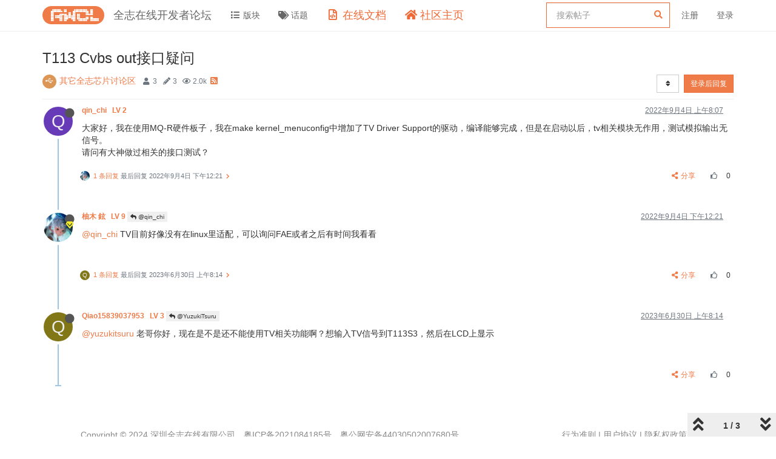

--- FILE ---
content_type: text/html; charset=utf-8
request_url: https://bbs.aw-ol.com/topic/2038/t113-cvbs-out%E6%8E%A5%E5%8F%A3%E7%96%91%E9%97%AE
body_size: 56697
content:
<!DOCTYPE html>
<html lang="zh-CN" data-dir="ltr" style="direction: ltr;"  >
<head>
	<title>T113 Cvbs out接口疑问 | 全志在线开发者论坛</title>
	<meta name="viewport" content="width&#x3D;device-width, initial-scale&#x3D;1.0" />
	<meta name="content-type" content="text/html; charset=UTF-8" />
	<meta name="apple-mobile-web-app-capable" content="yes" />
	<meta name="mobile-web-app-capable" content="yes" />
	<meta property="og:site_name" content="全志在线开发者论坛" />
	<meta name="msapplication-badge" content="frequency=30; polling-uri=https://bbs.aw-ol.com/sitemap.xml" />
	<meta name="theme-color" content="#ffffff" />
	<meta name="keywords" content="全志在线,开发者论坛" />
	<meta name="msapplication-square150x150logo" content="/assets/uploads/system/site-logo.png" />
	<meta name="title" content="T113 Cvbs out接口疑问" />
	<meta name="description" content="大家好，我在使用MQ-R硬件板子，我在make kernel_menuconfig中增加了TV Driver Support的驱动，编译能够完成，但是在启动以后，tv相关模块无作用，测试模拟输出无信号。 请问有大神做过相关的接口测试？ " />
	<meta property="og:title" content="T113 Cvbs out接口疑问" />
	<meta property="og:description" content="大家好，我在使用MQ-R硬件板子，我在make kernel_menuconfig中增加了TV Driver Support的驱动，编译能够完成，但是在启动以后，tv相关模块无作用，测试模拟输出无信号。 请问有大神做过相关的接口测试？ " />
	<meta property="og:type" content="article" />
	<meta property="article:published_time" content="2022-09-04T08:07:44.714Z" />
	<meta property="article:modified_time" content="2023-06-30T08:14:28.270Z" />
	<meta property="article:section" content="其它全志芯片讨论区" />
	<meta property="og:image" content="https://bbs.aw-ol.com/assets/uploads/system/site-logo.png" />
	<meta property="og:image:url" content="https://bbs.aw-ol.com/assets/uploads/system/site-logo.png" />
	<meta property="og:image:width" content="3000" />
	<meta property="og:image:height" content="881" />
	<meta property="og:url" content="https://bbs.aw-ol.com/topic/2038/t113-cvbs-out%E6%8E%A5%E5%8F%A3%E7%96%91%E9%97%AE" />
	
	<link rel="stylesheet" type="text/css" href="/assets/client.css?v=phfsr98k5bg" />
	<link rel="icon" type="image/x-icon" href="/assets/uploads/system/favicon.ico?v&#x3D;phfsr98k5bg" />
	<link rel="manifest" href="/manifest.webmanifest" crossorigin="use-credentials" />
	<link rel="search" type="application/opensearchdescription+xml" title="全志在线开发者论坛" href="/osd.xml" />
	<link rel="apple-touch-icon" href="/assets/uploads/system/touchicon-orig.png" />
	<link rel="icon" sizes="36x36" href="/assets/uploads/system/touchicon-36.png" />
	<link rel="icon" sizes="48x48" href="/assets/uploads/system/touchicon-48.png" />
	<link rel="icon" sizes="72x72" href="/assets/uploads/system/touchicon-72.png" />
	<link rel="icon" sizes="96x96" href="/assets/uploads/system/touchicon-96.png" />
	<link rel="icon" sizes="144x144" href="/assets/uploads/system/touchicon-144.png" />
	<link rel="icon" sizes="192x192" href="/assets/uploads/system/touchicon-192.png" />
	<link rel="prefetch" href="/assets/src/modules/composer.js?v&#x3D;phfsr98k5bg" />
	<link rel="prefetch" href="/assets/src/modules/composer/uploads.js?v&#x3D;phfsr98k5bg" />
	<link rel="prefetch" href="/assets/src/modules/composer/drafts.js?v&#x3D;phfsr98k5bg" />
	<link rel="prefetch" href="/assets/src/modules/composer/tags.js?v&#x3D;phfsr98k5bg" />
	<link rel="prefetch" href="/assets/src/modules/composer/categoryList.js?v&#x3D;phfsr98k5bg" />
	<link rel="prefetch" href="/assets/src/modules/composer/resize.js?v&#x3D;phfsr98k5bg" />
	<link rel="prefetch" href="/assets/src/modules/composer/autocomplete.js?v&#x3D;phfsr98k5bg" />
	<link rel="prefetch" href="/assets/templates/composer.tpl?v&#x3D;phfsr98k5bg" />
	<link rel="prefetch" href="/assets/language/zh-CN/topic.json?v&#x3D;phfsr98k5bg" />
	<link rel="prefetch" href="/assets/language/zh-CN/modules.json?v&#x3D;phfsr98k5bg" />
	<link rel="prefetch" href="/assets/language/zh-CN/tags.json?v&#x3D;phfsr98k5bg" />
	<link rel="prefetch stylesheet" href="/plugins/nodebb-plugin-markdown/styles/railscasts.css" />
	<link rel="prefetch" href="/assets/src/modules/highlight.js?v&#x3D;phfsr98k5bg" />
	<link rel="prefetch" href="/assets/language/zh-CN/markdown.json?v&#x3D;phfsr98k5bg" />
	<link rel="stylesheet" href="/plugins/nodebb-plugin-emoji/emoji/styles.css?v&#x3D;phfsr98k5bg" />
	<link rel="canonical" href="https://bbs.aw-ol.com/topic/2038/t113-cvbs-out接口疑问" />
	<link rel="alternate" type="application/rss+xml" href="/topic/2038.rss" />
	<link rel="up" href="https://bbs.aw-ol.com/category/7/其它全志芯片讨论区" />
	

	<script>
		var config = JSON.parse('{"relative_path":"","upload_url":"/assets/uploads","assetBaseUrl":"/assets","siteTitle":"\u5168\u5FD7\u5728\u7EBF\u5F00\u53D1\u8005\u8BBA\u575B","browserTitle":"\u5168\u5FD7\u5728\u7EBF\u5F00\u53D1\u8005\u8BBA\u575B","titleLayout":"&#123;pageTitle&#125; | &#123;browserTitle&#125;","showSiteTitle":true,"maintenanceMode":false,"minimumTitleLength":3,"maximumTitleLength":255,"minimumPostLength":8,"maximumPostLength":327670,"minimumTagsPerTopic":0,"maximumTagsPerTopic":5,"minimumTagLength":2,"maximumTagLength":15,"undoTimeout":10,"useOutgoingLinksPage":true,"outgoingLinksWhitelist":"open.allwinnertech.com,developer.allwinnertech.com,www.allwinnertech.com,aservice.allwinnertech.com","allowGuestHandles":false,"allowTopicsThumbnail":false,"usePagination":true,"disableChat":true,"disableChatMessageEditing":false,"maximumChatMessageLength":1000,"socketioTransports":["polling","websocket"],"socketioOrigins":"https://bbs.aw-ol.com:*","websocketAddress":"","maxReconnectionAttempts":5,"reconnectionDelay":1500,"topicsPerPage":100,"postsPerPage":100,"maximumFileSize":2048000,"theme:id":"nodebb-theme-allwinner","theme:src":"","defaultLang":"zh-CN","userLang":"zh-CN","loggedIn":false,"uid":-1,"cache-buster":"v=phfsr98k5bg","topicPostSort":"oldest_to_newest","categoryTopicSort":"newest_to_oldest","csrf_token":false,"searchEnabled":true,"searchDefaultInQuick":"titlesposts","bootswatchSkin":"","enablePostHistory":true,"timeagoCutoff":30,"timeagoCodes":["af","am","ar","az-short","az","be","bg","bs","ca","cs","cy","da","de-short","de","dv","el","en-short","en","es-short","es","et","eu","fa-short","fa","fi","fr-short","fr","gl","he","hr","hu","hy","id","is","it-short","it","ja","jv","ko","ky","lt","lv","mk","nl","no","pl","pt-br-short","pt-br","pt-short","pt","ro","rs","ru","rw","si","sk","sl","sq","sr","sv","th","tr-short","tr","uk","ur","uz","vi","zh-CN","zh-TW"],"cookies":{"enabled":false,"message":"[[global:cookies.message]]","dismiss":"[[global:cookies.accept]]","link":"[[global:cookies.learn_more]]","link_url":"https:&#x2F;&#x2F;www.cookiesandyou.com"},"thumbs":{"size":512},"iconBackgrounds":["#f44336","#e91e63","#9c27b0","#673ab7","#3f51b5","#2196f3","#009688","#1b5e20","#33691e","#827717","#e65100","#ff5722","#795548","#607d8b"],"emailPrompt":0,"acpLang":"zh-CN","topicSearchEnabled":false,"composer-default":{},"markdown":{"highlight":1,"highlightLinesLanguageList":[""],"theme":"railscasts.css"},"emojiCustomFirst":false,"beep":{"censorWholeWord":false},"essence":{}}');
		var app = {
			user: JSON.parse('{"uid":0,"username":"游客","displayname":"游客","userslug":"","fullname":"游客","email":"","icon:text":"?","icon:bgColor":"#aaa","groupTitle":"","groupTitleArray":[],"status":"offline","reputation":0,"email:confirmed":false,"unreadData":{"":{},"new":{},"watched":{},"unreplied":{}},"isAdmin":false,"isGlobalMod":false,"isMod":false,"privileges":{"chat":false,"upload:post:image":false,"upload:post:file":false,"signature":false,"invite":false,"group:create":false,"search:content":false,"search:users":false,"search:tags":false,"view:users":true,"view:tags":true,"view:groups":true,"local:login":false,"ban":false,"view:users:info":false},"timeagoCode":"zh-CN","offline":true,"isEmailConfirmSent":false}')
		};
	</script>

	
	
	
	
	<style>.header .forum-logo{padding:10px 0}.header .forum-title{margin:0 !important}#cnzz_stat_icon_1279841844{display:none}.home-link .fa-home{color:#ee6a37;font-size:18px}.home-link .visible-xs-inline{color:#ee6a37;font-size:18px}.docs-link .fa-file-code-o{color:#ee6a37;font-size:18px}.docs-link .visible-xs-inline{color:#ee6a37;font-size:18px}#search-form #search-button{display:none}#search-form #search-fields.hidden{max-width:100%}#search-fields input[name=query]{border-color:#ee6a37}#search-form #search-fields .form-group .advanced-search-link2{margin:0;width:0;position:relative;left:-30px}.allwinner-sidebox{padding:5px 20px;background-color:#f9f9f9}.allwinner-sidebox-content ul{list-style-type:disc;margin-left:-20px}.allwinner-sidebox-content ul li a:hover{color:#de6a37}.category>ul>li .card{max-height:53px}</style>
	
</head>

<body class="page-topic page-topic-2038 page-topic-t113-cvbs-out接口疑问 page-topic-category-7 page-topic-category-其它全志芯片讨论区 parent-category-7 page-status-200 user-guest skin-noskin">
	<nav id="menu" class="slideout-menu hidden">
		<div class="menu-profile">
	
</div>

<section class="menu-section" data-section="navigation">
	<h3 class="menu-section-title">导航</h3>
	<ul class="menu-section-list"></ul>
</section>


	</nav>
	<nav id="chats-menu" class="slideout-menu hidden">
		
	</nav>

	<main id="panel" class="slideout-panel">
		<nav class="navbar navbar-default navbar-fixed-top header" id="header-menu" component="navbar">
			<div class="container">
							<div class="navbar-header">
				<button type="button" class="navbar-toggle pull-left" id="mobile-menu">
					<span component="notifications/icon" class="notification-icon fa fa-fw fa-bell-o unread-count" data-content="0"></span>
					<i class="fa fa-lg fa-fw fa-bars"></i>
				</button>
				<button type="button" class="navbar-toggle hidden" id="mobile-chats">
					<span component="chat/icon" class="notification-icon fa fa-fw fa-comments unread-count" data-content="0"></span>
					<i class="fa fa-lg fa-comment-o"></i>
				</button>

				
				<a href="/">
					<img alt="" class=" forum-logo" src="/assets/uploads/system/site-logo.png?v=phfsr98k5bg" />
				</a>
				
				
				<a href="/">
					<h1 class="navbar-brand forum-title">全志在线开发者论坛</h1>
				</a>
				

				<div component="navbar/title" class="visible-xs hidden">
					<span></span>
				</div>
			</div>

			<div id="nav-dropdown" class="hidden-xs">
				
				
				<ul id="logged-out-menu" class="nav navbar-nav navbar-right">
					
					<li>
						<a rel="nofollow noopener noreferrer" target="_top" href="/auth/register">
							<i class="fa fa-pencil fa-fw hidden-sm hidden-md hidden-lg"></i>
							<span>注册</span>
						</a>
					</li>
					<li>
						<a rel="nofollow noopener noreferrer" target="_top" href="/auth/login">
							<i class="fa fa-sign-in fa-fw hidden-sm hidden-md hidden-lg"></i>
							<span>登录</span>
						</a>
					</li>
				</ul>
				
				
				<ul class="nav navbar-nav navbar-right">
					<li>
						<form id="search-form" class="navbar-form navbar-right hidden-xs" role="search" method="GET">
							<button id="search-button" type="button" class="btn btn-link"><i class="fa fa-search fa-fw" title="搜索"></i></button>
							<div class="hidden" id="search-fields">
								<div class="form-group">
									<input autocomplete="off" type="text" class="form-control" placeholder="搜索" name="query" value="">
									<a href="#"><i class="fa fa-gears fa-fw advanced-search-link"></i></a>
								</div>
								<button type="submit" class="btn btn-default hide">搜索</button>
							</div>
						</form>
						<div id="quick-search-container" class="quick-search-container hidden">
							<div class="checkbox filter-category">
								<label>
									<input type="checkbox" checked><span class="name"></span>
								</label>
							</div>
							<div class="text-center loading-indicator"><i class="fa fa-spinner fa-spin"></i></div>
							<div class="quick-search-results-container"></div>
						</div>
					</li>
					<li class="visible-xs" id="search-menu">
						<a href="/search">
							<i class="fa fa-search fa-fw"></i> 搜索
						</a>
					</li>
				</ul>
				

				<ul class="nav navbar-nav navbar-right hidden-xs">
					<li>
						<a href="#" id="reconnect" class="hide" title="与 全志在线开发者论坛 的连接断开，我们正在尝试重连，请耐心等待">
							<i class="fa fa-check"></i>
						</a>
					</li>
				</ul>

				<ul id="main-nav" class="nav navbar-nav">
					
					
					<li class="">
						<a class="navigation-link" href="&#x2F;categories" title="版块" >
							
							<i class="fa fa-fw fa-list" data-content=""></i>
							

							
							<span class="visible-xs-inline">版块</span>
							
						</a>
					</li>
					
					
					
					<li class="">
						<a class="navigation-link" href="&#x2F;tags" title="话题" >
							
							<i class="fa fa-fw fa-tags" data-content=""></i>
							

							
							<span class="visible-xs-inline">话题</span>
							
						</a>
					</li>
					
					
					
					<li class="external-link docs-link">
						<a class="navigation-link" href="https:&#x2F;&#x2F;www.aw-ol.com&#x2F;docs" title="在线文档"  target="_blank">
							
							<i class="fa fa-fw fa-file-code-o" data-content=""></i>
							

							
							<span class="visible-xs-inline">在线文档</span>
							
						</a>
					</li>
					
					
					
					<li class="external-link home-link">
						<a class="navigation-link" href="https:&#x2F;&#x2F;www.aw-ol.com" title="社区主页"  target="_blank">
							
							<i class="fa fa-fw fa-home" data-content=""></i>
							

							
							<span class="visible-xs-inline">社区主页</span>
							
						</a>
					</li>
					
					
				</ul>

				
			</div>

			</div>
		</nav>
		<div class="container" id="content">
		<noscript>
    <div class="alert alert-danger">
        <p>
            Your browser does not seem to support JavaScript. As a result, your viewing experience will be diminished, and you have been placed in <strong>read-only mode</strong>.
        </p>
        <p>
            Please download a browser that supports JavaScript, or enable it if it's disabled (i.e. NoScript).
        </p>
    </div>
</noscript>
		
<div data-widget-area="header">
	
	<script>
var _hmt = _hmt || [];
(function() {
  var hm = document.createElement("script");
  hm.src = "https://hm.baidu.com/hm.js?123fe05d6b013f4e6f9e996212bde381";
  var s = document.getElementsByTagName("script")[0]; 
  s.parentNode.insertBefore(hm, s);
})();
</script>
<script>
var _hmt = _hmt || [];
(function() {
  var hm = document.createElement("script");
  hm.src = "https://hm.baidu.com/hm.js?da00db4c64e00a520adeec8851e7408d";
  var s = document.getElementsByTagName("script")[0]; 
  s.parentNode.insertBefore(hm, s);
})();
</script>
	
</div>
<div class="row">
	<div class="topic col-lg-12">
		<div class="topic-header">
			<h1 component="post/header" class="" itemprop="name">
				<span class="topic-title" component="topic/title">
					<span component="topic/labels">
						<i component="topic/scheduled" class="fa fa-clock-o hidden" title="Scheduled"></i>
						<i component="topic/pinned" class="fa fa-thumb-tack hidden" title="已固定"></i>
						<i component="topic/locked" class="fa fa-lock hidden" title="已锁定"></i>
						<i class="fa fa-arrow-circle-right hidden" title="已移动"></i>
						
					</span>
					T113 Cvbs out接口疑问
				</span>
			</h1>

			<div class="topic-info clearfix">
				<div class="category-item inline-block">
					<div role="presentation" class="icon pull-left" style="background-color: #DC9656; color: #ffffff;">
						<i class="fa fa-fw fa-usb"></i>
					</div>
					<a href="/category/7/其它全志芯片讨论区">其它全志芯片讨论区</a>
				</div>

				<div class="tags tag-list inline-block hidden-xs">
					
				</div>
				<div class="inline-block hidden-xs">
					<div class="stats text-muted">
	<i class="fa fa-fw fa-user" title="发布者"></i>
	<span title="3" class="human-readable-number">3</span>
</div>
<div class="stats text-muted">
	<i class="fa fa-fw fa-pencil" title="帖子"></i>
	<span component="topic/post-count" title="3" class="human-readable-number">3</span>
</div>
<div class="stats text-muted">
	<i class="fa fa-fw fa-eye" title="浏览"></i>
	<span class="human-readable-number" title="2048">2048</span>
</div>
				</div>
				
				<a class="hidden-xs" target="_blank" href="/topic/2038.rss"><i class="fa fa-rss-square"></i></a>
				
				<div component="topic/browsing-users" class="inline-block hidden-xs">
	
</div>

				<div class="topic-main-buttons pull-right inline-block">
	<span class="loading-indicator btn pull-left hidden" done="0">
		<span class="hidden-xs">正在加载更多帖子</span> <i class="fa fa-refresh fa-spin"></i>
	</span>

	

	

	<div title="排序" class="btn-group bottom-sheet hidden-xs" component="thread/sort">
	<button class="btn btn-sm btn-default dropdown-toggle" data-toggle="dropdown" type="button">
	<span><i class="fa fa-fw fa-sort"></i></span></button>
	<ul class="dropdown-menu dropdown-menu-right">
		<li><a href="#" class="oldest_to_newest" data-sort="oldest_to_newest"><i class="fa fa-fw"></i> 从旧到新</a></li>
		<li><a href="#" class="newest_to_oldest" data-sort="newest_to_oldest"><i class="fa fa-fw"></i> 从新到旧</a></li>
		<li><a href="#" class="most_votes" data-sort="most_votes"><i class="fa fa-fw"></i> 最多赞同</a></li>
	</ul>
</div>


	<div class="inline-block">
	
	</div>
	<div component="topic/reply/container" class="btn-group action-bar bottom-sheet hidden">
	<a href="/compose?tid=2038&title=T113 Cvbs out接口疑问" class="btn btn-sm btn-primary" component="topic/reply" data-ajaxify="false" role="button"><i class="fa fa-reply visible-xs-inline"></i><span class="visible-sm-inline visible-md-inline visible-lg-inline"> 回复</span></a>
	<button type="button" class="btn btn-sm btn-primary dropdown-toggle" data-toggle="dropdown">
		<span class="caret"></span>
	</button>
	<ul class="dropdown-menu pull-right" role="menu">
		<li><a href="#" component="topic/reply-as-topic">在新帖中回复</a></li>
	</ul>
</div>




<a rel="nofollow noopener noreferrer" target="_top" href="/auth/login?backUrl=/topic/2038/t113-cvbs-out%E6%8E%A5%E5%8F%A3%E7%96%91%E9%97%AE" class="btn btn-sm btn-primary">登录后回复</a>


</div>

			</div>
		</div>
		

		
		<div component="topic/deleted/message" class="alert alert-warning hidden clearfix">
    <span class="pull-left">此主题已被删除。只有拥有主题管理权限的用户可以查看。</span>
    <span class="pull-right">
        
    </span>
</div>
		

		<ul component="topic" class="posts timeline" data-tid="2038" data-cid="7">
			
				<li component="post" class="  topic-owner-post" data-index="0" data-pid="10076" data-uid="857" data-timestamp="1662278864714" data-username="qin_chi" data-userslug="qin_chi" itemscope itemtype="http://schema.org/Comment">
					<a component="post/anchor" data-index="0" id="0"></a>

					<meta itemprop="datePublished" content="2022-09-04T08:07:44.714Z">
					<meta itemprop="dateModified" content="">

					<div class="clearfix post-header">
	<div class="icon pull-left">
		<a href="/user/qin_chi">
			<span class="avatar  avatar-sm2x avatar-rounded" alt="qin_chi" title="qin_chi" data-uid="857" loading="lazy" component="user/picture" style="background-color: #673ab7;">Q</span>
			<i component="user/status" class="fa fa-circle status offline" title="离线"></i>
			<i class="fa fa-vip hide"   style="position: absolute;right: 12px;top: 12px;z-index:1"></i>
		</a>
	</div>

	<small class="pull-left">
		<strong>
			<a href="/user/qin_chi" itemprop="author" data-username="qin_chi" data-uid="857">
			qin_chi
			<span style="padding-left:6px;font-weight:bold;" >LV 2</span>
			</a>
		</strong>

		

		

		<span class="visible-xs-inline-block visible-sm-inline-block visible-md-inline-block visible-lg-inline-block">
			

			<span>
				
			</span>
		</span>

	</small>
	<small class="pull-right">
		<span class="bookmarked"><i class="fa fa-bookmark-o"></i></span>
	</small>
	<small class="pull-right">
		<i component="post/edit-indicator" class="fa fa-pencil-square edit-icon hidden"></i>

		<small data-editor="" component="post/editor" class="hidden">最后由  编辑 <span class="timeago" title=""></span></small>

		<span class="visible-xs-inline-block visible-sm-inline-block visible-md-inline-block visible-lg-inline-block">
			<a class="permalink" href="/post/10076"><span class="timeago" title="2022-09-04T08:07:44.714Z"></span></a>
		</span>
	</small>
</div>

<br />

<div class="content" component="post/content" itemprop="text">
	<p dir="auto">大家好，我在使用MQ-R硬件板子，我在make kernel_menuconfig中增加了TV Driver Support的驱动，编译能够完成，但是在启动以后，tv相关模块无作用，测试模拟输出无信号。<br />
请问有大神做过相关的接口测试？</p>

</div>

<div class="post-footer">
	

	<div class="clearfix">
	
	<a component="post/reply-count" data-target-component="post/replies/container" href="#" class="threaded-replies no-select pull-left ">
		<span component="post/reply-count/avatars" class="avatars ">
			
			<img class="avatar  avatar-xs avatar-rounded" alt="YuzukiTsuru" title="YuzukiTsuru" data-uid="317" loading="lazy" component="avatar/picture" src="/assets/uploads/profile/317-profileavatar-1679899405861.jpeg" style="" />
			
		</span>

		<span class="replies-count" component="post/reply-count/text" data-replies="1">1 条回复</span>
		<span class="replies-last hidden-xs">最后回复 <span class="timeago" title="2022-09-04T12:21:27.439Z"></span></span>

		<i class="fa fa-fw fa-chevron-right" component="post/replies/open"></i>
		<i class="fa fa-fw fa-chevron-down hidden" component="post/replies/close"></i>
		<i class="fa fa-fw fa-spin fa-spinner hidden" component="post/replies/loading"></i>
	</a>
	

	<small class="pull-right">
		<span class="post-tools">
			<a component="post/reply" href="#" title="回复" class="no-select hidden">
				<i class="fa fa-fw fa-reply"></i> 回复
			</a>
			<a component="post/quote" href="#" title="引用" class="no-select hidden">
				<i class="fa fa-fw fa-quote-left"></i> 引用
			</a>
			<a component="post/share" href="#">
				<i class="fa fa-fw fa-share-alt"></i> 分享
			</a>
		</span>

		
		<span class="votes">
			<a component="post/upvote" title="点赞" href="#" class="">
				<i class="fa fa-fw fa-thumbs-o-up"></i>
			</a>

			<span component="post/vote-count" data-votes="0">0</span>

			
		</span>
		

		<span component="post/tools" class="dropdown moderator-tools bottom-sheet hidden">
	<a href="#" data-toggle="dropdown" data-ajaxify="false"><i class="fa fa-fw fa-ellipsis-v"></i></a>
	<ul class="dropdown-menu dropdown-menu-right" role="menu"></ul>
</span>

	</small>
	</div>
	<div component="post/replies/container"></div>
</div>
				</li>
				
			
				<li component="post" class="  " data-index="1" data-pid="10079" data-uid="317" data-timestamp="1662294087439" data-username="YuzukiTsuru" data-userslug="yuzukitsuru" itemscope itemtype="http://schema.org/Comment">
					<a component="post/anchor" data-index="1" id="1"></a>

					<meta itemprop="datePublished" content="2022-09-04T12:21:27.439Z">
					<meta itemprop="dateModified" content="">

					<div class="clearfix post-header">
	<div class="icon pull-left">
		<a href="/user/yuzukitsuru">
			<img class="avatar  avatar-sm2x avatar-rounded" alt="YuzukiTsuru" title="YuzukiTsuru" data-uid="317" loading="lazy" component="user/picture" src="/assets/uploads/profile/317-profileavatar-1679899405861.jpeg" style="" />
			<i component="user/status" class="fa fa-circle status offline" title="离线"></i>
			<i class="fa fa-vip "   style="position: absolute;right: 12px;top: 12px;z-index:1"></i>
		</a>
	</div>

	<small class="pull-left">
		<strong>
			<a href="/user/yuzukitsuru" itemprop="author" data-username="YuzukiTsuru" data-uid="317">
			柚木 鉉
			<span style="padding-left:6px;font-weight:bold;" >LV 9</span>
			</a>
		</strong>

		

		

		<span class="visible-xs-inline-block visible-sm-inline-block visible-md-inline-block visible-lg-inline-block">
			
			<a component="post/parent" class="btn btn-xs btn-default hidden-xs" data-topid="10076" href="/post/10076"><i class="fa fa-reply"></i> @qin_chi</a>
			

			<span>
				
			</span>
		</span>

	</small>
	<small class="pull-right">
		<span class="bookmarked"><i class="fa fa-bookmark-o"></i></span>
	</small>
	<small class="pull-right">
		<i component="post/edit-indicator" class="fa fa-pencil-square edit-icon hidden"></i>

		<small data-editor="" component="post/editor" class="hidden">最后由  编辑 <span class="timeago" title=""></span></small>

		<span class="visible-xs-inline-block visible-sm-inline-block visible-md-inline-block visible-lg-inline-block">
			<a class="permalink" href="/post/10079"><span class="timeago" title="2022-09-04T12:21:27.439Z"></span></a>
		</span>
	</small>
</div>

<br />

<div class="content" component="post/content" itemprop="text">
	<p dir="auto"><a class="plugin-mentions-user plugin-mentions-a" href="https://bbs.aw-ol.com/uid/857">@qin_chi</a> TV目前好像没有在linux里适配，可以询问FAE或者之后有时间我看看</p>

</div>

<div class="post-footer">
	

	<div class="clearfix">
	
	<a component="post/reply-count" data-target-component="post/replies/container" href="#" class="threaded-replies no-select pull-left ">
		<span component="post/reply-count/avatars" class="avatars ">
			
			<span class="avatar  avatar-xs avatar-rounded" alt="Qiao15839037953" title="Qiao15839037953" data-uid="3279" loading="lazy" component="avatar/icon" style="background-color: #827717;">Q</span>
			
		</span>

		<span class="replies-count" component="post/reply-count/text" data-replies="1">1 条回复</span>
		<span class="replies-last hidden-xs">最后回复 <span class="timeago" title="2023-06-30T08:14:28.270Z"></span></span>

		<i class="fa fa-fw fa-chevron-right" component="post/replies/open"></i>
		<i class="fa fa-fw fa-chevron-down hidden" component="post/replies/close"></i>
		<i class="fa fa-fw fa-spin fa-spinner hidden" component="post/replies/loading"></i>
	</a>
	

	<small class="pull-right">
		<span class="post-tools">
			<a component="post/reply" href="#" title="回复" class="no-select hidden">
				<i class="fa fa-fw fa-reply"></i> 回复
			</a>
			<a component="post/quote" href="#" title="引用" class="no-select hidden">
				<i class="fa fa-fw fa-quote-left"></i> 引用
			</a>
			<a component="post/share" href="#">
				<i class="fa fa-fw fa-share-alt"></i> 分享
			</a>
		</span>

		
		<span class="votes">
			<a component="post/upvote" title="点赞" href="#" class="">
				<i class="fa fa-fw fa-thumbs-o-up"></i>
			</a>

			<span component="post/vote-count" data-votes="0">0</span>

			
		</span>
		

		<span component="post/tools" class="dropdown moderator-tools bottom-sheet hidden">
	<a href="#" data-toggle="dropdown" data-ajaxify="false"><i class="fa fa-fw fa-ellipsis-v"></i></a>
	<ul class="dropdown-menu dropdown-menu-right" role="menu"></ul>
</span>

	</small>
	</div>
	<div component="post/replies/container"></div>
</div>
				</li>
				
			
				<li component="post" class="  " data-index="2" data-pid="16808" data-uid="3279" data-timestamp="1688112868270" data-username="Qiao15839037953" data-userslug="qiao15839037953" itemscope itemtype="http://schema.org/Comment">
					<a component="post/anchor" data-index="2" id="2"></a>

					<meta itemprop="datePublished" content="2023-06-30T08:14:28.270Z">
					<meta itemprop="dateModified" content="">

					<div class="clearfix post-header">
	<div class="icon pull-left">
		<a href="/user/qiao15839037953">
			<span class="avatar  avatar-sm2x avatar-rounded" alt="Qiao15839037953" title="Qiao15839037953" data-uid="3279" loading="lazy" component="user/picture" style="background-color: #827717;">Q</span>
			<i component="user/status" class="fa fa-circle status offline" title="离线"></i>
			<i class="fa fa-vip hide"   style="position: absolute;right: 12px;top: 12px;z-index:1"></i>
		</a>
	</div>

	<small class="pull-left">
		<strong>
			<a href="/user/qiao15839037953" itemprop="author" data-username="Qiao15839037953" data-uid="3279">
			Qiao15839037953
			<span style="padding-left:6px;font-weight:bold;" >LV 3</span>
			</a>
		</strong>

		

		

		<span class="visible-xs-inline-block visible-sm-inline-block visible-md-inline-block visible-lg-inline-block">
			
			<a component="post/parent" class="btn btn-xs btn-default hidden-xs" data-topid="10079" href="/post/10079"><i class="fa fa-reply"></i> @YuzukiTsuru</a>
			

			<span>
				
			</span>
		</span>

	</small>
	<small class="pull-right">
		<span class="bookmarked"><i class="fa fa-bookmark-o"></i></span>
	</small>
	<small class="pull-right">
		<i component="post/edit-indicator" class="fa fa-pencil-square edit-icon hidden"></i>

		<small data-editor="" component="post/editor" class="hidden">最后由  编辑 <span class="timeago" title=""></span></small>

		<span class="visible-xs-inline-block visible-sm-inline-block visible-md-inline-block visible-lg-inline-block">
			<a class="permalink" href="/post/16808"><span class="timeago" title="2023-06-30T08:14:28.270Z"></span></a>
		</span>
	</small>
</div>

<br />

<div class="content" component="post/content" itemprop="text">
	<p dir="auto"><a class="plugin-mentions-user plugin-mentions-a" href="https://bbs.aw-ol.com/uid/317">@yuzukitsuru</a> 老哥你好，现在是不是还不能使用TV相关功能啊？想输入TV信号到T113S3，然后在LCD上显示</p>

</div>

<div class="post-footer">
	

	<div class="clearfix">
	
	<a component="post/reply-count" data-target-component="post/replies/container" href="#" class="threaded-replies no-select pull-left hidden">
		<span component="post/reply-count/avatars" class="avatars ">
			
		</span>

		<span class="replies-count" component="post/reply-count/text" data-replies="0">1 条回复</span>
		<span class="replies-last hidden-xs">最后回复 <span class="timeago" title=""></span></span>

		<i class="fa fa-fw fa-chevron-right" component="post/replies/open"></i>
		<i class="fa fa-fw fa-chevron-down hidden" component="post/replies/close"></i>
		<i class="fa fa-fw fa-spin fa-spinner hidden" component="post/replies/loading"></i>
	</a>
	

	<small class="pull-right">
		<span class="post-tools">
			<a component="post/reply" href="#" title="回复" class="no-select hidden">
				<i class="fa fa-fw fa-reply"></i> 回复
			</a>
			<a component="post/quote" href="#" title="引用" class="no-select hidden">
				<i class="fa fa-fw fa-quote-left"></i> 引用
			</a>
			<a component="post/share" href="#">
				<i class="fa fa-fw fa-share-alt"></i> 分享
			</a>
		</span>

		
		<span class="votes">
			<a component="post/upvote" title="点赞" href="#" class="">
				<i class="fa fa-fw fa-thumbs-o-up"></i>
			</a>

			<span component="post/vote-count" data-votes="0">0</span>

			
		</span>
		

		<span component="post/tools" class="dropdown moderator-tools bottom-sheet hidden">
	<a href="#" data-toggle="dropdown" data-ajaxify="false"><i class="fa fa-fw fa-ellipsis-v"></i></a>
	<ul class="dropdown-menu dropdown-menu-right" role="menu"></ul>
</span>

	</small>
	</div>
	<div component="post/replies/container"></div>
</div>
				</li>
				
			
		</ul>

		

		
		<div component="pagination" class="text-center pagination-container hidden">
	<ul class="pagination hidden-xs">
		<li class="previous pull-left disabled">
			<a href="?" data-page="1"><i class="fa fa-chevron-left"></i> </a>
		</li>

		

		<li class="next pull-right disabled">
			<a href="?" data-page="1"> <i class="fa fa-chevron-right"></i></a>
		</li>
	</ul>

	<ul class="pagination hidden-sm hidden-md hidden-lg">
		<li class="first disabled">
			<a href="?" data-page="1"><i class="fa fa-fast-backward"></i> </a>
		</li>

		<li class="previous disabled">
			<a href="?" data-page="1"><i class="fa fa-chevron-left"></i> </a>
		</li>

		<li component="pagination/select-page" class="page select-page">
			<a href="#">1 / 1</a>
		</li>

		<li class="next disabled">
			<a href="?" data-page="1"> <i class="fa fa-chevron-right"></i></a>
		</li>

		<li class="last disabled">
			<a href="?" data-page="1"><i class="fa fa-fast-forward"></i> </a>
		</li>
	</ul>
</div>
		

		<div class="pagination-block text-center">
    <div class="progress-bar"></div>
    <div class="wrapper dropup">
        <i class="fa fa-2x fa-angle-double-up pointer fa-fw pagetop"></i>

        <a href="#" class="dropdown-toggle" data-toggle="dropdown">
            <span class="pagination-text"></span>
        </a>

        <i class="fa fa-2x fa-angle-double-down pointer fa-fw pagebottom"></i>
        <ul class="dropdown-menu dropdown-menu-right" role="menu">
            <li>
                <div class="row">
                    <div class="col-xs-8 post-content"></div>
                    <div class="col-xs-4 text-right">
                        <div class="scroller-content">
                            <span class="pointer pagetop">First post <i class="fa fa-angle-double-up"></i></span>
                            <div class="scroller-container">
                                <div class="scroller-thumb">
                                    <span class="thumb-text"></span>
                                    <div class="scroller-thumb-icon"></div>
                                </div>
                            </div>
                            <span class="pointer pagebottom">Last post <i class="fa fa-angle-double-down"></i></span>
                        </div>
                    </div>
                </div>
                <input type="text" class="form-control" id="indexInput" placeholder="输入索引">
            </li>
        </ul>
    </div>
</div>
	</div>
	<div data-widget-area="sidebar" class="col-lg-3 col-sm-12 hidden">
		
	</div>
</div>

<div data-widget-area="footer">
	
	<div class="row" style="color:#888; margin-top:60px;">
	<div class="col-12 col-md-8">
		<p class="text-center">
		    <span style="padding-right:10px">Copyright © 2024 深圳全志在线有限公司</span>
        <a style="color:#888; padding-right:10px;" href="http://beian.miit.gov.cn/" target="_blank">粤ICP备2021084185号</a>
        <a target="_blank" href="http://www.beian.gov.cn/portal/registerSystemInfo?recordcode=44030502007680" style="color:#888;">粤公网安备44030502007680号</a>
		</p>
	</div>
  <div class="col-12 col-md-4">
		<p class="text-center">
      <a style="color:#888;" href="/code-of-conduct" target="_blank">行为准则</a>
      <span> | </span>
      <a style="color:#888;" href="/user-agreement" target="_blank">用户协议</a>
      <span> | </span>
      <a style="color:#888;" href="/privacy-policy" target="_blank">隐私权政策</a>
		</p>
	</div>
</div>
	
	<script type="text/javascript" src="https://s4.cnzz.com/z_stat.php?id=1279841844&web_id=1279841844"></script>
	
</div>


<script id="ajaxify-data" type="application/json">{"cid":7,"lastposttime":1688112868270,"mainPid":10076,"postcount":3,"slug":"2038/t113-cvbs-out接口疑问","tid":2038,"timestamp":1662278864714,"title":"T113 Cvbs out接口疑问","uid":857,"viewcount":2048,"postercount":3,"teaserPid":16808,"deleted":0,"locked":0,"pinned":0,"pinExpiry":0,"upvotes":0,"downvotes":0,"deleterUid":0,"titleRaw":"T113 Cvbs out接口疑问","timestampISO":"2022-09-04T08:07:44.714Z","scheduled":false,"lastposttimeISO":"2023-06-30T08:14:28.270Z","pinExpiryISO":"","votes":0,"tags":[],"thumbs":[],"posts":[{"content":"<p dir=\"auto\">大家好，我在使用MQ-R硬件板子，我在make kernel_menuconfig中增加了TV Driver Support的驱动，编译能够完成，但是在启动以后，tv相关模块无作用，测试模拟输出无信号。<br />\n请问有大神做过相关的接口测试？<\/p>\n","pid":10076,"tid":2038,"timestamp":1662278864714,"uid":857,"replies":{"hasMore":false,"users":[{"uid":317,"username":"YuzukiTsuru","userslug":"yuzukitsuru","picture":"/assets/uploads/profile/317-profileavatar-1679899405861.jpeg","fullname":"柚木 鉉","displayname":"柚木 鉉","icon:text":"Y","icon:bgColor":"#f44336"}],"text":"[[topic:one_reply_to_this_post]]","count":1,"timestampISO":"2022-09-04T12:21:27.439Z"},"deleted":0,"upvotes":0,"downvotes":0,"deleterUid":0,"edited":0,"bookmarks":0,"votes":0,"timestampISO":"2022-09-04T08:07:44.714Z","editedISO":"","index":0,"nextPostTimestamp":1662294087439,"user":{"uid":857,"username":"qin_chi","fullname":"qin_chi","userslug":"qin_chi","reputation":0,"postcount":1,"topiccount":1,"picture":null,"signature":"","banned":false,"banned:expire":0,"status":"offline","lastonline":1662300631783,"groupTitle":null,"displayname":"qin_chi","groupTitleArray":[],"icon:text":"Q","icon:bgColor":"#673ab7","lastonlineISO":"2022-09-04T14:10:31.783Z","banned_until":0,"banned_until_readable":"Not Banned","selectedGroups":[],"custom_profile_info":[],"level":2,"hlevel":false,"lastQuantity":66},"editor":null,"bookmarked":false,"upvoted":false,"downvoted":false,"selfPost":false,"topicOwnerPost":true,"display_edit_tools":false,"display_delete_tools":false,"display_moderator_tools":false,"display_move_tools":false,"display_post_menu":0},{"content":"<p dir=\"auto\"><a class=\"plugin-mentions-user plugin-mentions-a\" href=\"https://bbs.aw-ol.com/uid/857\">@qin_chi<\/a> TV目前好像没有在linux里适配，可以询问FAE或者之后有时间我看看<\/p>\n","pid":10079,"tid":2038,"timestamp":1662294087439,"toPid":"10076","uid":317,"replies":{"hasMore":false,"users":[{"uid":3279,"username":"Qiao15839037953","userslug":"qiao15839037953","picture":null,"fullname":"Qiao15839037953","displayname":"Qiao15839037953","icon:text":"Q","icon:bgColor":"#827717"}],"text":"[[topic:one_reply_to_this_post]]","count":1,"timestampISO":"2023-06-30T08:14:28.270Z"},"deleted":0,"upvotes":0,"downvotes":0,"deleterUid":0,"edited":0,"bookmarks":0,"votes":0,"timestampISO":"2022-09-04T12:21:27.439Z","editedISO":"","index":1,"nextPostTimestamp":1688112868270,"parent":{"username":"qin_chi"},"user":{"uid":317,"username":"YuzukiTsuru","fullname":"柚木 鉉","userslug":"yuzukitsuru","reputation":356,"postcount":1160,"topiccount":101,"picture":"/assets/uploads/profile/317-profileavatar-1679899405861.jpeg","signature":"","banned":false,"banned:expire":0,"status":"offline","lastonline":1752409457315,"groupTitle":"[\"\"]","displayname":"柚木 鉉","groupTitleArray":[""],"icon:text":"Y","icon:bgColor":"#f44336","lastonlineISO":"2025-07-13T12:24:17.315Z","banned_until":0,"banned_until_readable":"Not Banned","selectedGroups":[],"custom_profile_info":[],"level":9,"hlevel":true,"lastQuantity":32710},"editor":null,"bookmarked":false,"upvoted":false,"downvoted":false,"selfPost":false,"topicOwnerPost":false,"display_edit_tools":false,"display_delete_tools":false,"display_moderator_tools":false,"display_move_tools":false,"display_post_menu":0},{"content":"<p dir=\"auto\"><a class=\"plugin-mentions-user plugin-mentions-a\" href=\"https://bbs.aw-ol.com/uid/317\">@yuzukitsuru<\/a> 老哥你好，现在是不是还不能使用TV相关功能啊？想输入TV信号到T113S3，然后在LCD上显示<\/p>\n","pid":16808,"tid":2038,"timestamp":1688112868270,"toPid":"10079","uid":3279,"deleted":0,"upvotes":0,"downvotes":0,"deleterUid":0,"edited":0,"replies":{"hasMore":false,"users":[],"text":"[[topic:one_reply_to_this_post]]","count":0},"bookmarks":0,"votes":0,"timestampISO":"2023-06-30T08:14:28.270Z","editedISO":"","index":2,"nextPostTimestamp":1768662549404,"parent":{"username":"YuzukiTsuru"},"user":{"uid":3279,"username":"Qiao15839037953","fullname":"Qiao15839037953","userslug":"qiao15839037953","reputation":0,"postcount":10,"topiccount":1,"picture":null,"signature":"","banned":false,"banned:expire":0,"status":"offline","lastonline":1736263503103,"groupTitle":null,"displayname":"Qiao15839037953","groupTitleArray":[],"icon:text":"Q","icon:bgColor":"#827717","lastonlineISO":"2025-01-07T15:25:03.103Z","banned_until":0,"banned_until_readable":"Not Banned","selectedGroups":[],"custom_profile_info":[],"level":3,"hlevel":false,"lastQuantity":467},"editor":null,"bookmarked":false,"upvoted":false,"downvoted":false,"selfPost":false,"topicOwnerPost":false,"display_edit_tools":false,"display_delete_tools":false,"display_moderator_tools":false,"display_move_tools":false,"display_post_menu":0}],"events":[],"category":{"bgColor":"#DC9656","cid":7,"class":"col-md-3 col-xs-6","color":"#ffffff","description":"其它全志芯片平台讨论","descriptionParsed":"<p dir=\"auto\">其它全志芯片平台讨论<\/p>\n","disabled":0,"icon":"fa-usb","imageClass":"cover","isSection":0,"link":"","name":"其它全志芯片讨论区","numRecentReplies":1,"order":4,"parentCid":14,"post_count":3729,"slug":"7/其它全志芯片讨论区","topic_count":1084,"maxTags":5,"subCategoriesPerPage":10,"minTags":0,"postQueue":1,"totalPostCount":3729,"totalTopicCount":1084},"tagWhitelist":[],"minTags":0,"maxTags":5,"thread_tools":[],"isFollowing":false,"isNotFollowing":true,"isIgnoring":false,"bookmark":null,"postSharing":[],"deleter":null,"merger":null,"related":[],"unreplied":false,"icons":[],"privileges":{"topics:reply":false,"topics:read":true,"topics:schedule":false,"topics:tag":false,"topics:delete":false,"posts:edit":false,"posts:history":false,"posts:delete":false,"posts:view_deleted":false,"read":true,"purge":false,"view_thread_tools":false,"editable":false,"deletable":false,"view_deleted":false,"view_scheduled":false,"isAdminOrMod":false,"disabled":0,"tid":"2038","uid":-1},"topicStaleDays":60,"reputation:disabled":0,"downvote:disabled":1,"feeds:disableRSS":0,"bookmarkThreshold":5,"necroThreshold":0,"postEditDuration":360000,"postDeleteDuration":0,"scrollToMyPost":true,"updateUrlWithPostIndex":true,"allowMultipleBadges":false,"privateUploads":false,"showPostPreviewsOnHover":true,"rssFeedUrl":"/topic/2038.rss","postIndex":1,"breadcrumbs":[{"text":"[[global:home]]","url":"/"},{"text":"[[global:header.categories]]","url":"/categories"},{"text":"其它全志芯片讨论区","url":"/category/7/其它全志芯片讨论区","cid":7},{"text":"T113 Cvbs out接口疑问"}],"pagination":{"prev":{"page":1,"active":false},"next":{"page":1,"active":false},"first":{"page":1,"active":true},"last":{"page":1,"active":true},"rel":[],"pages":[],"currentPage":1,"pageCount":1},"loggedIn":false,"relative_path":"","template":{"name":"topic","topic":true},"url":"/topic/2038/t113-cvbs-out%E6%8E%A5%E5%8F%A3%E7%96%91%E9%97%AE","bodyClass":"page-topic page-topic-2038 page-topic-t113-cvbs-out接口疑问 page-topic-category-7 page-topic-category-其它全志芯片讨论区 parent-category-7 page-status-200 user-guest","_header":{"tags":{"meta":[{"name":"viewport","content":"width&#x3D;device-width, initial-scale&#x3D;1.0"},{"name":"content-type","content":"text/html; charset=UTF-8","noEscape":true},{"name":"apple-mobile-web-app-capable","content":"yes"},{"name":"mobile-web-app-capable","content":"yes"},{"property":"og:site_name","content":"全志在线开发者论坛"},{"name":"msapplication-badge","content":"frequency=30; polling-uri=https://bbs.aw-ol.com/sitemap.xml","noEscape":true},{"name":"theme-color","content":"#ffffff"},{"name":"keywords","content":"全志在线,开发者论坛"},{"name":"msapplication-square150x150logo","content":"/assets/uploads/system/site-logo.png","noEscape":true},{"name":"title","content":"T113 Cvbs out接口疑问"},{"name":"description","content":"大家好，我在使用MQ-R硬件板子，我在make kernel_menuconfig中增加了TV Driver Support的驱动，编译能够完成，但是在启动以后，tv相关模块无作用，测试模拟输出无信号。 请问有大神做过相关的接口测试？ "},{"property":"og:title","content":"T113 Cvbs out接口疑问"},{"property":"og:description","content":"大家好，我在使用MQ-R硬件板子，我在make kernel_menuconfig中增加了TV Driver Support的驱动，编译能够完成，但是在启动以后，tv相关模块无作用，测试模拟输出无信号。 请问有大神做过相关的接口测试？ "},{"property":"og:type","content":"article"},{"property":"article:published_time","content":"2022-09-04T08:07:44.714Z"},{"property":"article:modified_time","content":"2023-06-30T08:14:28.270Z"},{"property":"article:section","content":"其它全志芯片讨论区"},{"property":"og:image","content":"https://bbs.aw-ol.com/assets/uploads/system/site-logo.png","noEscape":true},{"property":"og:image:url","content":"https://bbs.aw-ol.com/assets/uploads/system/site-logo.png","noEscape":true},{"property":"og:image:width","content":"3000"},{"property":"og:image:height","content":"881"},{"content":"https://bbs.aw-ol.com/topic/2038/t113-cvbs-out%E6%8E%A5%E5%8F%A3%E7%96%91%E9%97%AE","property":"og:url"}],"link":[{"rel":"icon","type":"image/x-icon","href":"/assets/uploads/system/favicon.ico?v&#x3D;phfsr98k5bg"},{"rel":"manifest","href":"/manifest.webmanifest","crossorigin":"use-credentials"},{"rel":"search","type":"application/opensearchdescription+xml","title":"全志在线开发者论坛","href":"/osd.xml"},{"rel":"apple-touch-icon","href":"/assets/uploads/system/touchicon-orig.png"},{"rel":"icon","sizes":"36x36","href":"/assets/uploads/system/touchicon-36.png"},{"rel":"icon","sizes":"48x48","href":"/assets/uploads/system/touchicon-48.png"},{"rel":"icon","sizes":"72x72","href":"/assets/uploads/system/touchicon-72.png"},{"rel":"icon","sizes":"96x96","href":"/assets/uploads/system/touchicon-96.png"},{"rel":"icon","sizes":"144x144","href":"/assets/uploads/system/touchicon-144.png"},{"rel":"icon","sizes":"192x192","href":"/assets/uploads/system/touchicon-192.png"},{"rel":"prefetch","href":"/assets/src/modules/composer.js?v&#x3D;phfsr98k5bg"},{"rel":"prefetch","href":"/assets/src/modules/composer/uploads.js?v&#x3D;phfsr98k5bg"},{"rel":"prefetch","href":"/assets/src/modules/composer/drafts.js?v&#x3D;phfsr98k5bg"},{"rel":"prefetch","href":"/assets/src/modules/composer/tags.js?v&#x3D;phfsr98k5bg"},{"rel":"prefetch","href":"/assets/src/modules/composer/categoryList.js?v&#x3D;phfsr98k5bg"},{"rel":"prefetch","href":"/assets/src/modules/composer/resize.js?v&#x3D;phfsr98k5bg"},{"rel":"prefetch","href":"/assets/src/modules/composer/autocomplete.js?v&#x3D;phfsr98k5bg"},{"rel":"prefetch","href":"/assets/templates/composer.tpl?v&#x3D;phfsr98k5bg"},{"rel":"prefetch","href":"/assets/language/zh-CN/topic.json?v&#x3D;phfsr98k5bg"},{"rel":"prefetch","href":"/assets/language/zh-CN/modules.json?v&#x3D;phfsr98k5bg"},{"rel":"prefetch","href":"/assets/language/zh-CN/tags.json?v&#x3D;phfsr98k5bg"},{"rel":"prefetch stylesheet","type":"","href":"/plugins/nodebb-plugin-markdown/styles/railscasts.css"},{"rel":"prefetch","href":"/assets/src/modules/highlight.js?v&#x3D;phfsr98k5bg"},{"rel":"prefetch","href":"/assets/language/zh-CN/markdown.json?v&#x3D;phfsr98k5bg"},{"rel":"stylesheet","href":"/plugins/nodebb-plugin-emoji/emoji/styles.css?v&#x3D;phfsr98k5bg"},{"rel":"canonical","href":"https://bbs.aw-ol.com/topic/2038/t113-cvbs-out接口疑问"},{"rel":"alternate","type":"application/rss+xml","href":"/topic/2038.rss"},{"rel":"up","href":"https://bbs.aw-ol.com/category/7/其它全志芯片讨论区"}]}},"widgets":{"footer":[{"html":"<div class=\"row\" style=\"color:#888; margin-top:60px;\">\r\n\t<div class=\"col-12 col-md-8\">\r\n\t\t<p class=\"text-center\">\r\n\t\t    <span style=\"padding-right:10px\">Copyright © 2024 深圳全志在线有限公司<\/span>\r\n        <a style=\"color:#888; padding-right:10px;\" href=\"http://beian.miit.gov.cn/\" target=\"_blank\">粤ICP备2021084185号<\/a>\r\n        <a target=\"_blank\" href=\"http://www.beian.gov.cn/portal/registerSystemInfo?recordcode=44030502007680\" style=\"color:#888;\">粤公网安备44030502007680号<\/a>\r\n\t\t<\/p>\r\n\t<\/div>\r\n  <div class=\"col-12 col-md-4\">\r\n\t\t<p class=\"text-center\">\r\n      <a style=\"color:#888;\" href=\"/code-of-conduct\" target=\"_blank\">行为准则<\/a>\r\n      <span> | <\/span>\r\n      <a style=\"color:#888;\" href=\"/user-agreement\" target=\"_blank\">用户协议<\/a>\r\n      <span> | <\/span>\r\n      <a style=\"color:#888;\" href=\"/privacy-policy\" target=\"_blank\">隐私权政策<\/a>\r\n\t\t<\/p>\r\n\t<\/div>\r\n<\/div>"},{"html":"<script type=\"text/javascript\" src=\"https://s4.cnzz.com/z_stat.php?id=1279841844&web_id=1279841844\"><\/script>"}],"header":[{"html":"<script>\r\nvar _hmt = _hmt || [];\r\n(function() {\r\n  var hm = document.createElement(\"script\");\r\n  hm.src = \"https://hm.baidu.com/hm.js?123fe05d6b013f4e6f9e996212bde381\";\r\n  var s = document.getElementsByTagName(\"script\")[0]; \r\n  s.parentNode.insertBefore(hm, s);\r\n})();\r\n<\/script>\r\n<script>\r\nvar _hmt = _hmt || [];\r\n(function() {\r\n  var hm = document.createElement(\"script\");\r\n  hm.src = \"https://hm.baidu.com/hm.js?da00db4c64e00a520adeec8851e7408d\";\r\n  var s = document.getElementsByTagName(\"script\")[0]; \r\n  s.parentNode.insertBefore(hm, s);\r\n})();\r\n<\/script>"}]},"_locals":{"useragent":{"isYaBrowser":false,"isAuthoritative":true,"isMobile":false,"isMobileNative":false,"isTablet":false,"isiPad":false,"isiPod":false,"isiPhone":false,"isiPhoneNative":false,"isAndroid":false,"isAndroidNative":false,"isBlackberry":false,"isOpera":false,"isIE":false,"isEdge":false,"isIECompatibilityMode":false,"isSafari":false,"isFirefox":false,"isWebkit":false,"isChrome":true,"isKonqueror":false,"isOmniWeb":false,"isSeaMonkey":false,"isFlock":false,"isAmaya":false,"isPhantomJS":false,"isEpiphany":false,"isDesktop":true,"isWindows":false,"isLinux":false,"isLinux64":false,"isMac":true,"isChromeOS":false,"isBada":false,"isSamsung":false,"isRaspberry":false,"isBot":false,"isCurl":false,"isAndroidTablet":false,"isWinJs":false,"isKindleFire":false,"isSilk":false,"isCaptive":false,"isSmartTV":false,"isUC":false,"isFacebook":false,"isAlamoFire":false,"isElectron":false,"silkAccelerated":false,"browser":"Chrome","version":"131.0.0.0","os":"OS X","platform":"Apple Mac","geoIp":{},"source":"Mozilla/5.0 (Macintosh; Intel Mac OS X 10_15_7) AppleWebKit/537.36 (KHTML, like Gecko) Chrome/131.0.0.0 Safari/537.36; ClaudeBot/1.0; +claudebot@anthropic.com)","isWechat":false},"renderHeader":true,"isAPI":false,"config":{"relative_path":"","upload_url":"/assets/uploads","assetBaseUrl":"/assets","siteTitle":"全志在线开发者论坛","browserTitle":"全志在线开发者论坛","titleLayout":"&#123;pageTitle&#125; | &#123;browserTitle&#125;","showSiteTitle":true,"maintenanceMode":false,"minimumTitleLength":3,"maximumTitleLength":255,"minimumPostLength":8,"maximumPostLength":327670,"minimumTagsPerTopic":0,"maximumTagsPerTopic":5,"minimumTagLength":2,"maximumTagLength":15,"undoTimeout":10,"useOutgoingLinksPage":true,"outgoingLinksWhitelist":"open.allwinnertech.com,developer.allwinnertech.com,www.allwinnertech.com,aservice.allwinnertech.com","allowGuestHandles":false,"allowTopicsThumbnail":false,"usePagination":true,"disableChat":true,"disableChatMessageEditing":false,"maximumChatMessageLength":1000,"socketioTransports":["polling","websocket"],"socketioOrigins":"https://bbs.aw-ol.com:*","websocketAddress":"","maxReconnectionAttempts":5,"reconnectionDelay":1500,"topicsPerPage":100,"postsPerPage":100,"maximumFileSize":2048000,"theme:id":"nodebb-theme-allwinner","theme:src":"","defaultLang":"zh-CN","userLang":"zh-CN","loggedIn":false,"uid":-1,"cache-buster":"v=phfsr98k5bg","topicPostSort":"oldest_to_newest","categoryTopicSort":"newest_to_oldest","csrf_token":false,"searchEnabled":true,"searchDefaultInQuick":"titlesposts","bootswatchSkin":"","enablePostHistory":true,"timeagoCutoff":30,"timeagoCodes":["af","am","ar","az-short","az","be","bg","bs","ca","cs","cy","da","de-short","de","dv","el","en-short","en","es-short","es","et","eu","fa-short","fa","fi","fr-short","fr","gl","he","hr","hu","hy","id","is","it-short","it","ja","jv","ko","ky","lt","lv","mk","nl","no","pl","pt-br-short","pt-br","pt-short","pt","ro","rs","ru","rw","si","sk","sl","sq","sr","sv","th","tr-short","tr","uk","ur","uz","vi","zh-CN","zh-TW"],"cookies":{"enabled":false,"message":"&lsqb;&lsqb;global:cookies.message&rsqb;&rsqb;","dismiss":"&lsqb;&lsqb;global:cookies.accept&rsqb;&rsqb;","link":"&lsqb;&lsqb;global:cookies.learn_more&rsqb;&rsqb;","link_url":"https:&#x2F;&#x2F;www.cookiesandyou.com"},"thumbs":{"size":512},"iconBackgrounds":["#f44336","#e91e63","#9c27b0","#673ab7","#3f51b5","#2196f3","#009688","#1b5e20","#33691e","#827717","#e65100","#ff5722","#795548","#607d8b"],"emailPrompt":0,"acpLang":"zh-CN","topicSearchEnabled":false,"composer-default":{},"markdown":{"highlight":1,"highlightLinesLanguageList":[""],"theme":"railscasts.css"},"emojiCustomFirst":false,"beep":{"censorWholeWord":false},"essence":{}},"metaTags":[{"name":"title","content":"T113 Cvbs out接口疑问"},{"name":"description","content":"大家好，我在使用MQ-R硬件板子，我在make kernel_menuconfig中增加了TV Driver Support的驱动，编译能够完成，但是在启动以后，tv相关模块无作用，测试模拟输出无信号。 请问有大神做过相关的接口测试？ "},{"property":"og:title","content":"T113 Cvbs out接口疑问"},{"property":"og:description","content":"大家好，我在使用MQ-R硬件板子，我在make kernel_menuconfig中增加了TV Driver Support的驱动，编译能够完成，但是在启动以后，tv相关模块无作用，测试模拟输出无信号。 请问有大神做过相关的接口测试？ "},{"property":"og:type","content":"article"},{"property":"article:published_time","content":"2022-09-04T08:07:44.714Z"},{"property":"article:modified_time","content":"2023-06-30T08:14:28.270Z"},{"property":"article:section","content":"其它全志芯片讨论区"}],"linkTags":[{"rel":"canonical","href":"https://bbs.aw-ol.com/topic/2038/t113-cvbs-out接口疑问"},{"rel":"alternate","type":"application/rss+xml","href":"/topic/2038.rss"},{"rel":"up","href":"https://bbs.aw-ol.com/category/7/其它全志芯片讨论区"}],"template":"topic"},"scripts":[],"useCustomJS":1,"customJS":"\n$('#search-fields input[name=query][placeholder=搜索]').attr('placeholder', '搜索帖子');\n\n$('#search-fields .form-group a i').remove();\n$('#search-fields .form-group a').append('<i class=\"fa fa-search fa-fw advanced-search-link2\">');\n$('#search-fields .form-group a').click(function(e) {\n    $('#search-form').submit();\n});","isSpider":true}</script>		</div><!-- /.container#content -->
	</main>
	

	<div class="hide">
	<script>
	window.addEventListener('load', function () {
		define(config.relative_path + '/assets/templates/500.js', function () {
			function compiled(helpers, context, get, iter, helper) {
				return '<div class="alert alert-danger">\n\t<strong>内部错误</strong>\n\t<p>哎呀！看来是哪里出错了！</p>\n\t<p>' + 
					helpers.__escape(get(context && context['path'])) + '</p>\n\t' + 
					(get(context && context['error']) ? '<p>' + helpers.__escape(get(context && context['error'])) + '</p>' : '') + '\n\n\t' + 
					(get(context && context['returnLink']) ? '\n\t<p>按返回以后退至前一页</p>\n\t' : '') + '\n</div>\n';
			}

			return compiled;
		});
	});
</script>
	</div>

	<script defer src="/assets/nodebb.min.js?v=phfsr98k5bg"></script>



<script>
    if (document.readyState === 'loading') {
        document.addEventListener('DOMContentLoaded', prepareFooter);
    } else {
        prepareFooter();
    }

    function prepareFooter() {
        
        
$('#search-fields input[name=query][placeholder=搜索]').attr('placeholder', '搜索帖子');

$('#search-fields .form-group a i').remove();
$('#search-fields .form-group a').append('<i class="fa fa-search fa-fw advanced-search-link2">');
$('#search-fields .form-group a').click(function(e) {
    $('#search-form').submit();
});
        

        $(document).ready(function () {
            app.coldLoad();
        });
    }
</script>
</body>
</html>


--- FILE ---
content_type: text/plain; charset=UTF-8
request_url: https://bbs.aw-ol.com/socket.io/?EIO=4&transport=polling&t=PlCWCzv
body_size: 97
content:
0{"sid":"4LqQcUCB3iTN5M8CAEKq","upgrades":["websocket"],"pingInterval":25000,"pingTimeout":20000}

--- FILE ---
content_type: text/plain; charset=UTF-8
request_url: https://bbs.aw-ol.com/socket.io/?EIO=4&transport=polling&t=PlCWD43&sid=4LqQcUCB3iTN5M8CAEKq
body_size: 86
content:
40{"sid":"VjFFJKKSL1n3jFVfAEKr"}42["checkSession",0]42["setHostname","4cc7c964a0b3"]